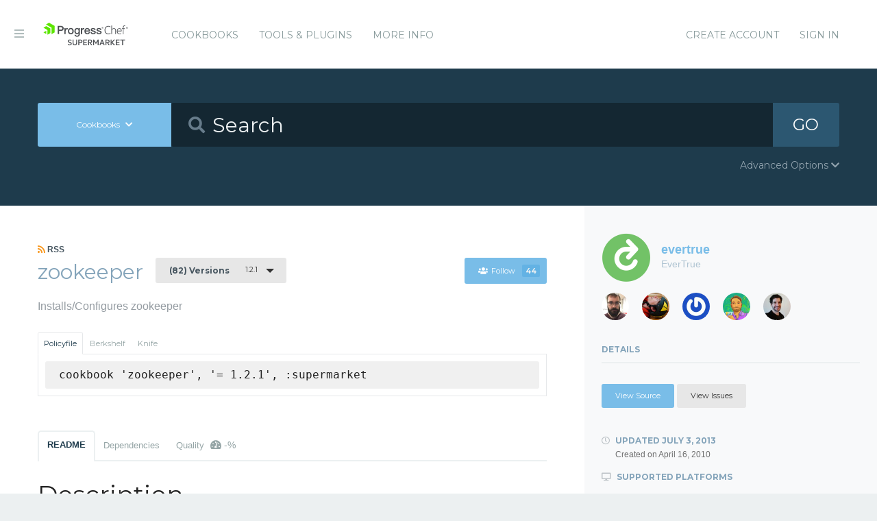

--- FILE ---
content_type: text/html; charset=utf-8
request_url: https://supermarket.chef.io/cookbooks/zookeeper/versions/1.2.1
body_size: 7436
content:
<!DOCTYPE html>
<!--[if lt IE 7]>      <html class="no-js lt-ie9 lt-ie8 lt-ie7"> <![endif]-->
<!--[if IE 7]>         <html class="no-js lt-ie9 lt-ie8"> <![endif]-->
<!--[if IE 8]>         <html class="no-js lt-ie9"> <![endif]-->
<!--[if gt IE 8]><!--> <html class="no-js"> <!--<![endif]-->
  <head>
    <meta name="viewport" content="width=device-width, initial-scale=1.0, minimal-ui">
    <title>zookeeper Cookbook - Chef Supermarket</title>
    <meta name="description" content="zookeeper Cookbook (1.2.1)">
    <link rel="shortcut icon" href="https://supermarket.chef.io/assets/favicon-1de176982429b62ce155aa4f6e8b617f78fe12d214340b9e67480e96288b06d1.ico" type="image/x-icon">
    <link rel="icon" href="https://supermarket.chef.io/assets/favicon-1de176982429b62ce155aa4f6e8b617f78fe12d214340b9e67480e96288b06d1.ico" type="image/x-icon">
    <link rel="apple-touch-icon" href="https://supermarket.chef.io/assets/apple-touch-icon-6f4e4f3faf5e32d0cdad7c2466f310dcbdf2c112945a0a5555ca71cffb67f56b.png"/>
    <link rel="stylesheet" href="/assets/application-133c97d65c4949afa93578f49d21c0e72f8e6ea16ccebd80df2768d4b279bfd0.css" media="all" />
      <link rel="stylesheet" href="//fonts.googleapis.com/css?family=Montserrat:400,700" />
    <meta name="csrf-param" content="authenticity_token" />
<meta name="csrf-token" content="nbLGpEz7L3NSquL3xXGRF1L_ahSbZTMiHyzXBQF2SivVWYVGD-SXOTNTEjHUg1Cv3Lg_B6MnvjiNxOwo47tgrg" />
      


  <script nonce="1We7j5BVyA9qCMc4eQQ9JA==">
//<![CDATA[

    !function(){var analytics=window.analytics=window.analytics||[];if(!analytics.initialize)if(analytics.invoked)window.console&&console.error&&console.error("Segment snippet included twice.");else{analytics.invoked=!0;analytics.methods=["trackSubmit","trackClick","trackLink","trackForm","pageview","identify","reset","group","track","ready","alias","debug","page","once","off","on"];analytics.factory=function(t){return function(){var e=Array.prototype.slice.call(arguments);e.unshift(t);analytics.push(e);return analytics}};for(var t=0;t<analytics.methods.length;t++){var e=analytics.methods[t];analytics[e]=analytics.factory(e)}analytics.load=function(t){var e=document.createElement("script");e.type="text/javascript";e.async=!0;e.src=("https:"===document.location.protocol?"https://":"http://")+"cdn.segment.com/analytics.js/v1/"+t+"/analytics.min.js";var n=document.getElementsByTagName("script")[0];n.parentNode.insertBefore(e,n)};analytics.SNIPPET_VERSION="4.0.0";
    analytics.load("");
    analytics.page();
    }}();

//]]>
</script>
  </head>
  <body class="cookbook_versions">
    <div class="off-canvas-wrap">
      <div class="inner-wrap">
        <!-- Chef Property Menu -->
        <aside class="left-off-canvas-menu">
          <ul class="off-canvas-list show-for-medium-down">
            <li><a href="/cookbooks-directory">Cookbooks</a></li>
              <li><a href="/tools">Tools &amp; Plugins</a></li>
            <li class="more-info"><a>More Info</a></li>
              <li><a rel="sign_in nofollow" data-method="post" href="/auth/chef_oauth2">Sign In</a></li>
          </ul>
          <ul class="off-canvas-list">
            <li><a target="_blank" rel="noopener" href="https://www.chef.io">Get Chef</a></li>
            <li><a target="_blank" rel="noopener" href="https://learn.chef.io">Learn Chef</a></li>
            <li><a target="_blank" rel="noopener" href="https://docs.chef.io">Docs</a></li>
            <li><a target="_blank" rel="noopener" href="https://www.chef.io/training">Training</a></li>
          </ul>
        </aside>

        <header class="globalheader">
          <a class="left-off-canvas-toggle"><i class="fa fa-bars"></i><span class="hide">Menu</span></a>
          <div class="inner_wrap">
            <div class="logo_and_nav_toggle">
              <h2 class="logochef"><a href="/"><span>Chef Supermarket</span></a></h2>
            </div>
            <nav class="appnav">
  <ul class="mainnav hide-for-medium-down">
    <li><a data-hover="Cookbooks" rel="cookbooks" href="/cookbooks-directory">Cookbooks</a></li>
      <li><a href="/tools-directory">Tools &amp; Plugins</a></li>
    <li class="more-info"><a>More Info</a></li>
  </ul>
  <div class="usermenu">
    <ul>
      <li class="sign_in_create_account"><a href="https://manage.chef.io/signup?ref=community">Create Account</a></li>
      <li class="sign_in_create_account"><a rel="sign_in nofollow" data-method="post" href="/auth/chef_oauth2">Sign In</a></li>
    </ul>
  </div>
</nav>

          </div>
        </header>

          <div class="announcement_banner">
  <div class="announcement_banner_content">

    <div class="announcement_info">
      <h3>Adoptable Cookbooks List</h3>

      <p>
        Looking for a cookbook to adopt?  You can now see a list of cookbooks available for adoption!
        <br />
        <a href="/available_for_adoption">List of Adoptable Cookbooks</a>
      </p>
    </div>

    <div class="announcement_info">
      <h3>Supermarket Belongs to the Community</h3>

      <p>Supermarket belongs to the community. While Chef has the responsibility to keep it running and be stewards of its functionality, what it does and how it works is driven by the community. The <a href="https://github.com/chef/supermarket">chef/supermarket</a> repository will continue to be where development of the Supermarket application takes place. Come be part of shaping the direction of Supermarket by opening issues and pull requests or by joining us on the <a href="https://discourse.chef.io/">Chef Mailing List</a>.</p>
    </div>

    <div class="announcement_info">
      <h3><a href="/documentation">View our collection of guides, documentation, and articles</a></h3>
    </div>
  </div>
</div>


        
        <form class="search_form" action="/cookbooks" accept-charset="UTF-8" method="get">
  <div class="search_bar">
    <div class="quick_search">
      <div class="search_toggle">
        <a class="button expand large" data-dropdown="search-types" rel="toggle-search-types"><span>Cookbooks</span> <i class="fa fa-chevron-down"></i></a>

        <ul id="search-types" data-dropdown-content class="f-dropdown">
          <li><a href="#" data-url=/cookbooks rel="toggle-cookbook-search">Cookbooks</a></li>
          <li><a href="#" data-url=/tools rel="toggle-tool-search">Tools</a></li>
        </ul>
      </div>

      <div class="search_field">
        <i class="fa fa-search"></i>
        <input type="search" name="q" id="q" placeholder="Search" class="cookbook_search_textfield" />
      </div>

      

      <div class="search_button">
        <button type="submit" class="cookbook_search_button">
          GO
</button>      </div>

      <div class="advanced_search_toggle">
        <span>Advanced Options <i class="fa fa-chevron-down" id="toggle-arrow"></i><span>
      </div>
    </div>
  </div>

  <div class="advanced_search_body">
    <h4> Select Badges</h4>
    <div class="advanced_search_badges" >

        <div class="advanced_search_badge">
            <label>
              <input type="checkbox" name="badges[]" id="badges_partner" value="partner" />
              partner
            </label>
        </div>
    </div>

    <h4> Select Supported Platforms </h4>
    <div class = "advanced_search_platforms" >

        <div class="advanced_search_platform">
            <label>
              <input type="checkbox" name="platforms[]" id="platforms_" value="aix" />
              aix
            </label>
        </div>
        <div class="advanced_search_platform">
            <label>
              <input type="checkbox" name="platforms[]" id="platforms_" value="amazon" />
              amazon
            </label>
        </div>
        <div class="advanced_search_platform">
            <label>
              <input type="checkbox" name="platforms[]" id="platforms_" value="centos" />
              centos
            </label>
        </div>
        <div class="advanced_search_platform">
            <label>
              <input type="checkbox" name="platforms[]" id="platforms_" value="debian" />
              debian
            </label>
        </div>
        <div class="advanced_search_platform">
            <label>
              <input type="checkbox" name="platforms[]" id="platforms_" value="fedora" />
              fedora
            </label>
        </div>
        <div class="advanced_search_platform">
            <label>
              <input type="checkbox" name="platforms[]" id="platforms_" value="freebsd" />
              freebsd
            </label>
        </div>
        <div class="advanced_search_platform">
            <label>
              <input type="checkbox" name="platforms[]" id="platforms_" value="mac_os_x" />
              mac_os_x
            </label>
        </div>
        <div class="advanced_search_platform">
            <label>
              <input type="checkbox" name="platforms[]" id="platforms_" value="opensuseleap" />
              opensuseleap
            </label>
        </div>
        <div class="advanced_search_platform">
            <label>
              <input type="checkbox" name="platforms[]" id="platforms_" value="oracle" />
              oracle
            </label>
        </div>
        <div class="advanced_search_platform">
            <label>
              <input type="checkbox" name="platforms[]" id="platforms_" value="redhat" />
              redhat
            </label>
        </div>
        <div class="advanced_search_platform">
            <label>
              <input type="checkbox" name="platforms[]" id="platforms_" value="ubuntu" />
              ubuntu
            </label>
        </div>
        <div class="advanced_search_platform">
            <label>
              <input type="checkbox" name="platforms[]" id="platforms_" value="scientific" />
              scientific
            </label>
        </div>
        <div class="advanced_search_platform">
            <label>
              <input type="checkbox" name="platforms[]" id="platforms_" value="smartos" />
              smartos
            </label>
        </div>
        <div class="advanced_search_platform">
            <label>
              <input type="checkbox" name="platforms[]" id="platforms_" value="solaris" />
              solaris
            </label>
        </div>
        <div class="advanced_search_platform">
            <label>
              <input type="checkbox" name="platforms[]" id="platforms_" value="suse" />
              suse
            </label>
        </div>
        <div class="advanced_search_platform">
            <label>
              <input type="checkbox" name="platforms[]" id="platforms_" value="windows" />
              windows
            </label>
        </div>
    </div>

    <h4> Select Status </h4>
    <div class = "advanced_search_statuses">
      <div class = "advanced_search_status">
        <label>
          <input type="checkbox" name="deprecated" id="deprecated" value="true" />
          Include deprecated cookbooks
        </label>
      </div>
    </div>

    <div class= "advanced_textfield">
      <input type="search" name="platforms[]" id="platforms_" placeholder="You can write in a platform name here if it&#39;s not listed above" class="platform_search_textfield" />
    </div>
  </div>
</form>

        <div class="container">
          


<div class="page resource cookbook_show" data-equalizer>
  <div class="main">

  <small class="rss">
    <a class="rss_feed_link" href="/cookbooks/zookeeper.atom">
      <i class="fa fa-rss"></i> RSS
</a>  </small>
  <h1 class="heading">
    <span itemprop="name">zookeeper</span>
    <small class="version_dropdown">
      <a data-dropdown="versions" class="button radius tiny dropdown secondary" rel="cookbook_versions" href="#">
        <span class="versions_count">
          (82) Versions
        </span>
        1.2.1
</a>      <ul id="versions" data-dropdown-content class="f-dropdown">
        <li>
        <ul>
            <li>
            <a rel="cookbook_version" href="/cookbooks/zookeeper/versions/16.0.0">
              16.0.0
              
</a>            </li>
            <li>
            <a rel="cookbook_version" href="/cookbooks/zookeeper/versions/15.0.0">
              15.0.0
              
</a>            </li>
            <li>
            <a rel="cookbook_version" href="/cookbooks/zookeeper/versions/14.0.0">
              14.0.0
              
</a>            </li>
            <li>
            <a rel="cookbook_version" href="/cookbooks/zookeeper/versions/13.0.0">
              13.0.0
              
</a>            </li>
            <li>
            <a rel="cookbook_version" href="/cookbooks/zookeeper/versions/12.0.1">
              12.0.1
              
</a>            </li>
            <li>
            <a rel="cookbook_version" href="/cookbooks/zookeeper/versions/12.0.0">
              12.0.0
              
</a>            </li>
            <li>
            <a rel="cookbook_version" href="/cookbooks/zookeeper/versions/11.1.0">
              11.1.0
              
</a>            </li>
            <li>
            <a rel="cookbook_version" href="/cookbooks/zookeeper/versions/11.0.0">
              11.0.0
              
</a>            </li>
            <li>
            <a rel="cookbook_version" href="/cookbooks/zookeeper/versions/10.0.1">
              10.0.1
              
</a>            </li>
            <li>
            <a rel="cookbook_version" href="/cookbooks/zookeeper/versions/10.0.0">
              10.0.0
              
</a>            </li>
            <li>
            <a rel="cookbook_version" href="/cookbooks/zookeeper/versions/9.0.1">
              9.0.1
              
</a>            </li>
            <li>
            <a rel="cookbook_version" href="/cookbooks/zookeeper/versions/9.0.0">
              9.0.0
              
</a>            </li>
            <li>
            <a rel="cookbook_version" href="/cookbooks/zookeeper/versions/8.3.1">
              8.3.1
              
</a>            </li>
            <li>
            <a rel="cookbook_version" href="/cookbooks/zookeeper/versions/8.3.0">
              8.3.0
              
</a>            </li>
            <li>
            <a rel="cookbook_version" href="/cookbooks/zookeeper/versions/8.2.0">
              8.2.0
              
</a>            </li>
            <li>
            <a rel="cookbook_version" href="/cookbooks/zookeeper/versions/8.1.4">
              8.1.4
              
</a>            </li>
            <li>
            <a rel="cookbook_version" href="/cookbooks/zookeeper/versions/8.1.3">
              8.1.3
              
</a>            </li>
            <li>
            <a rel="cookbook_version" href="/cookbooks/zookeeper/versions/8.1.2">
              8.1.2
              
</a>            </li>
            <li>
            <a rel="cookbook_version" href="/cookbooks/zookeeper/versions/8.1.1">
              8.1.1
              
</a>            </li>
            <li>
            <a rel="cookbook_version" href="/cookbooks/zookeeper/versions/8.1.0">
              8.1.0
              
</a>            </li>
            <li>
            <a rel="cookbook_version" href="/cookbooks/zookeeper/versions/8.0.1">
              8.0.1
              
</a>            </li>
            <li>
            <a rel="cookbook_version" href="/cookbooks/zookeeper/versions/8.0.0">
              8.0.0
              
</a>            </li>
            <li>
            <a rel="cookbook_version" href="/cookbooks/zookeeper/versions/7.1.1">
              7.1.1
              
</a>            </li>
            <li>
            <a rel="cookbook_version" href="/cookbooks/zookeeper/versions/7.1.0">
              7.1.0
              
</a>            </li>
            <li>
            <a rel="cookbook_version" href="/cookbooks/zookeeper/versions/7.0.0">
              7.0.0
              
</a>            </li>
            <li>
            <a rel="cookbook_version" href="/cookbooks/zookeeper/versions/6.0.0">
              6.0.0
              
</a>            </li>
            <li>
            <a rel="cookbook_version" href="/cookbooks/zookeeper/versions/5.0.2">
              5.0.2
              
</a>            </li>
            <li>
            <a rel="cookbook_version" href="/cookbooks/zookeeper/versions/5.0.1">
              5.0.1
              
</a>            </li>
            <li>
            <a rel="cookbook_version" href="/cookbooks/zookeeper/versions/5.0.0">
              5.0.0
              
</a>            </li>
            <li>
            <a rel="cookbook_version" href="/cookbooks/zookeeper/versions/4.1.0">
              4.1.0
              
</a>            </li>
            <li>
            <a rel="cookbook_version" href="/cookbooks/zookeeper/versions/4.0.0">
              4.0.0
              
</a>            </li>
            <li>
            <a rel="cookbook_version" href="/cookbooks/zookeeper/versions/3.1.1">
              3.1.1
              
</a>            </li>
            <li>
            <a rel="cookbook_version" href="/cookbooks/zookeeper/versions/3.1.0">
              3.1.0
              
</a>            </li>
            <li>
            <a rel="cookbook_version" href="/cookbooks/zookeeper/versions/3.0.6">
              3.0.6
              
</a>            </li>
            <li>
            <a rel="cookbook_version" href="/cookbooks/zookeeper/versions/3.0.5">
              3.0.5
              
</a>            </li>
            <li>
            <a rel="cookbook_version" href="/cookbooks/zookeeper/versions/3.0.4">
              3.0.4
              
</a>            </li>
            <li>
            <a rel="cookbook_version" href="/cookbooks/zookeeper/versions/3.0.3">
              3.0.3
              
</a>            </li>
            <li>
            <a rel="cookbook_version" href="/cookbooks/zookeeper/versions/3.0.2">
              3.0.2
              
</a>            </li>
            <li>
            <a rel="cookbook_version" href="/cookbooks/zookeeper/versions/3.0.1">
              3.0.1
              
</a>            </li>
            <li>
            <a rel="cookbook_version" href="/cookbooks/zookeeper/versions/3.0.0">
              3.0.0
              
</a>            </li>
            <li>
            <a rel="cookbook_version" href="/cookbooks/zookeeper/versions/2.13.1">
              2.13.1
              
</a>            </li>
            <li>
            <a rel="cookbook_version" href="/cookbooks/zookeeper/versions/2.13.0">
              2.13.0
              
</a>            </li>
            <li>
            <a rel="cookbook_version" href="/cookbooks/zookeeper/versions/2.12.0">
              2.12.0
              
</a>            </li>
            <li>
            <a rel="cookbook_version" href="/cookbooks/zookeeper/versions/2.11.0">
              2.11.0
              
</a>            </li>
            <li>
            <a rel="cookbook_version" href="/cookbooks/zookeeper/versions/2.10.0">
              2.10.0
              
</a>            </li>
            <li>
            <a rel="cookbook_version" href="/cookbooks/zookeeper/versions/2.9.0">
              2.9.0
              
</a>            </li>
            <li>
            <a rel="cookbook_version" href="/cookbooks/zookeeper/versions/2.8.0">
              2.8.0
              
</a>            </li>
            <li>
            <a rel="cookbook_version" href="/cookbooks/zookeeper/versions/2.7.0">
              2.7.0
              
</a>            </li>
            <li>
            <a rel="cookbook_version" href="/cookbooks/zookeeper/versions/2.6.0">
              2.6.0
              
</a>            </li>
            <li>
            <a rel="cookbook_version" href="/cookbooks/zookeeper/versions/2.5.1">
              2.5.1
              
</a>            </li>
            <li>
            <a rel="cookbook_version" href="/cookbooks/zookeeper/versions/2.5.0">
              2.5.0
              
</a>            </li>
            <li>
            <a rel="cookbook_version" href="/cookbooks/zookeeper/versions/2.4.1">
              2.4.1
              
</a>            </li>
            <li>
            <a rel="cookbook_version" href="/cookbooks/zookeeper/versions/2.4.0">
              2.4.0
              
</a>            </li>
            <li>
            <a rel="cookbook_version" href="/cookbooks/zookeeper/versions/2.3.0">
              2.3.0
              
</a>            </li>
            <li>
            <a rel="cookbook_version" href="/cookbooks/zookeeper/versions/2.2.1">
              2.2.1
              
</a>            </li>
            <li>
            <a rel="cookbook_version" href="/cookbooks/zookeeper/versions/2.2.0">
              2.2.0
              
</a>            </li>
            <li>
            <a rel="cookbook_version" href="/cookbooks/zookeeper/versions/2.1.1">
              2.1.1
              
</a>            </li>
            <li>
            <a rel="cookbook_version" href="/cookbooks/zookeeper/versions/2.1.0">
              2.1.0
              
</a>            </li>
            <li>
            <a rel="cookbook_version" href="/cookbooks/zookeeper/versions/2.0.0">
              2.0.0
              
</a>            </li>
            <li>
            <a rel="cookbook_version" href="/cookbooks/zookeeper/versions/1.7.4">
              1.7.4
              
</a>            </li>
            <li>
            <a rel="cookbook_version" href="/cookbooks/zookeeper/versions/1.7.3">
              1.7.3
              
</a>            </li>
            <li>
            <a rel="cookbook_version" href="/cookbooks/zookeeper/versions/1.7.2">
              1.7.2
              
</a>            </li>
            <li>
            <a rel="cookbook_version" href="/cookbooks/zookeeper/versions/1.7.1">
              1.7.1
              
</a>            </li>
            <li>
            <a rel="cookbook_version" href="/cookbooks/zookeeper/versions/1.7.0">
              1.7.0
              
</a>            </li>
            <li>
            <a rel="cookbook_version" href="/cookbooks/zookeeper/versions/1.6.1">
              1.6.1
              
</a>            </li>
            <li>
            <a rel="cookbook_version" href="/cookbooks/zookeeper/versions/1.6.0">
              1.6.0
              
</a>            </li>
            <li>
            <a rel="cookbook_version" href="/cookbooks/zookeeper/versions/1.5.0">
              1.5.0
              
</a>            </li>
            <li>
            <a rel="cookbook_version" href="/cookbooks/zookeeper/versions/1.4.10">
              1.4.10
              
</a>            </li>
            <li>
            <a rel="cookbook_version" href="/cookbooks/zookeeper/versions/1.4.9">
              1.4.9
              
</a>            </li>
            <li>
            <a rel="cookbook_version" href="/cookbooks/zookeeper/versions/1.4.8">
              1.4.8
              
</a>            </li>
            <li>
            <a rel="cookbook_version" href="/cookbooks/zookeeper/versions/1.4.7">
              1.4.7
              
</a>            </li>
            <li>
            <a rel="cookbook_version" href="/cookbooks/zookeeper/versions/1.4.6">
              1.4.6
              
</a>            </li>
            <li>
            <a rel="cookbook_version" href="/cookbooks/zookeeper/versions/1.4.5">
              1.4.5
              
</a>            </li>
            <li>
            <a rel="cookbook_version" href="/cookbooks/zookeeper/versions/1.4.4">
              1.4.4
              
</a>            </li>
            <li>
            <a rel="cookbook_version" href="/cookbooks/zookeeper/versions/1.4.3">
              1.4.3
              
</a>            </li>
            <li>
            <a rel="cookbook_version" href="/cookbooks/zookeeper/versions/1.4.1">
              1.4.1
              
</a>            </li>
            <li>
            <a rel="cookbook_version" href="/cookbooks/zookeeper/versions/1.3.3">
              1.3.3
              
</a>            </li>
            <li>
            <a rel="cookbook_version" href="/cookbooks/zookeeper/versions/1.3.1">
              1.3.1
              
</a>            </li>
            <li>
            <a rel="cookbook_version" href="/cookbooks/zookeeper/versions/1.2.3">
              1.2.3
              
</a>            </li>
            <li>
            <a rel="cookbook_version" href="/cookbooks/zookeeper/versions/1.2.1">
              1.2.1
              <i class="fa fa-check right"></i>
</a>            </li>
            <li>
            <a rel="cookbook_version" href="/cookbooks/zookeeper/versions/1.1.0">
              1.1.0
              
</a>            </li>
            <li>
            <a rel="cookbook_version" href="/cookbooks/zookeeper/versions/0.1.0">
              0.1.0
              
</a>            </li>
        </ul>
        </li>
      </ul>
    </small>

    <small class="followbutton">
  <a rel="sign-in-to-follow nofollow" class="button radius tiny follow" title="You must be signed in to follow a cookbook." data-tooltip="true" data-method="put" href="/cookbooks/zookeeper/follow"><i class="fa fa-users"></i>Follow<span class="cookbook_follow_count">44</span></a>
</small>

  </h1>

  <p itemprop="description">Installs/Configures zookeeper</p>

  <div class="installs" data-update-url="https://supermarket.chef.io/profile/update_install_preference">
  <dl data-tab data-options="deep_linking:true; scroll_to_content: false;" class="">
      <dd class="active">
        <a href="#policyfile" class="button tiny secondary">Policyfile</a>
      </dd>

      <dd>
        <a href="#berkshelf" class="button tiny secondary">Berkshelf</a>
      </dd>

      <dd>
        <a href="#knife" class="button tiny secondary">Knife</a>
      </dd>
  </dl>

  <div class="tabs-content">
      <div class="content active" id="policyfile">
        <pre class="install">cookbook 'zookeeper', '= 1.2.1', :supermarket</pre>
      </div>

      <div class="content" id="berkshelf">
        <pre class="install">cookbook 'zookeeper', '= 1.2.1'</pre>
      </div>

      <div class="content" id="knife">
        <pre class="install">knife supermarket install zookeeper</pre>
        <pre class="install">knife supermarket download zookeeper</pre>
      </div>
  </div>
</div>


  <dl class="tabs" data-tab data-options="deep_linking:true">
    <dd class="active"><a href="#readme">README</a></dd>
    <dd><a href="#dependencies" rel="cookbook_dependencies">Dependencies</a></dd>
      <dd>
      <a href="#quality" rel="quality">Quality
      <span class="has-tip" title="the percentage of passing quality metrics">
        <i class="fa fa-dashboard"></i> -%</a>
      </span>
      </dd>
  </dl>
  <div class="tabs-content">
    <div class="content active" id="readme">
      <h1 id="description">Description</h1>

<p>Installs and configures ZooKeeper and Exhibitor.</p>

<h1 id="requirements">Requirements</h1>

<p>java</p>

<h1 id="attributes">Attributes</h1>

<p>To override exhibitor command line options, add them to node[:exhibitor][:opts].<br>
See <a href="https://github.com/Netflix/exhibitor/wiki/Running-Exhibitor" target="_blank" rel="noopener">https://github.com/Netflix/exhibitor/wiki/Running-Exhibitor</a> for more detauls</p>

<p>:snapshot_dir, :transaction_dir: and :log_index_dir in node[:exhibitor] should be set to something sane.<br>
Linkedin recommend putting snapshots and logs on a different device than transactions for a write-heavy workload.<br>
<a href="https://cwiki.apache.org/confluence/display/KAFKA/Operations#Operations-OperationalizingZookeeper" target="_blank" rel="noopener">https://cwiki.apache.org/confluence/display/KAFKA/Operations#Operations-OperationalizingZookeeper</a></p>

<p>node[:exhibitor][:defaultconfig] contains config that exhibitor will be initialized with.<br>
See <a href="https://github.com/Netflix/exhibitor/wiki/Configuration-UI" target="_blank" rel="noopener">https://github.com/Netflix/exhibitor/wiki/Configuration-UI</a> and <br>
<a href="https://github.com/Netflix/exhibitor/wiki/Running-Exhibitor" target="_blank" rel="noopener">https://github.com/Netflix/exhibitor/wiki/Running-Exhibitor</a> under <em>Default Property Names</em>.</p>

<h1 id="usage">Usage</h1>

<h2 id="discover_zookeepers">discover_zookeepers</h2>

<p>This cookbook comes with a library to help your other cookbooks discovery the members of your ZooKeeper ensamble.<br>
Call it with the host of (one) of your exhibitors. We use round-robin dns so it would look like</p>
<pre><code>&gt; discover_zookeepers("http://exhibitor.example.com:8080")
{"servers":["10.0.1.0","10.0.1.1","10.0.1.2"],"port":2181}
</code></pre>
<p>for details on the response format, see <a href="https://github.com/Netflix/exhibitor/wiki/REST-Entities" target="_blank" rel="noopener">https://github.com/Netflix/exhibitor/wiki/REST-Entities</a> under Servers</p>

    </div>
    <div class="content" id="dependencies">
      <h3 class="dependent-header">Dependent cookbooks</h3>
        <table>
          <tbody>
            <tr>
  <td><a rel="cookbook_dependency" href="https://supermarket.chef.io/cookbooks/java">java &gt;= 0.0.0</a></td>
</tr>

          </tbody>
        </table>

      <h3 class="dependent-header">Contingent cookbooks</h3>
        <dl class="accordion contingents" data-accordion>
            <dd class="accordion-navigation">
            <a href="#panel-chronos">
              chronos
              <span class="right">Applicable Versions <i class="fa fa-plus"></i><i class="fa fa-minus"></i></span>
            </a>
            <div id="panel-chronos" class="content">
              <table>
                <tbody>
                  <tr>
  <td>
    <a href="/cookbooks/chronos">chronos 1.0.0</a>
  </td>
</tr>
<tr>
  <td>
    <a href="/cookbooks/chronos">chronos 1.0.1</a>
  </td>
</tr>

                </tbody>
              </table>
            </div>
            </dd>
            <dd class="accordion-navigation">
            <a href="#panel-drill">
              drill
              <span class="right">Applicable Versions <i class="fa fa-plus"></i><i class="fa fa-minus"></i></span>
            </a>
            <div id="panel-drill" class="content">
              <table>
                <tbody>
                  <tr>
  <td>
    <a href="/cookbooks/drill">drill 0.0.1</a>
  </td>
</tr>
<tr>
  <td>
    <a href="/cookbooks/drill">drill 0.0.2</a>
  </td>
</tr>
<tr>
  <td>
    <a href="/cookbooks/drill">drill 0.0.3</a>
  </td>
</tr>
<tr>
  <td>
    <a href="/cookbooks/drill">drill 0.0.4</a>
  </td>
</tr>

                </tbody>
              </table>
            </div>
            </dd>
            <dd class="accordion-navigation">
            <a href="#panel-druid-example">
              druid-example
              <span class="right">Applicable Versions <i class="fa fa-plus"></i><i class="fa fa-minus"></i></span>
            </a>
            <div id="panel-druid-example" class="content">
              <table>
                <tbody>
                  <tr>
  <td>
    <a href="/cookbooks/druid-example">druid-example 0.0.1</a>
  </td>
</tr>

                </tbody>
              </table>
            </div>
            </dd>
            <dd class="accordion-navigation">
            <a href="#panel-et_mesos">
              et_mesos
              <span class="right">Applicable Versions <i class="fa fa-plus"></i><i class="fa fa-minus"></i></span>
            </a>
            <div id="panel-et_mesos" class="content">
              <table>
                <tbody>
                  <tr>
  <td>
    <a href="/cookbooks/et_mesos">et_mesos 4.0.0</a>
  </td>
</tr>

                </tbody>
              </table>
            </div>
            </dd>
            <dd class="accordion-navigation">
            <a href="#panel-exhibitor">
              exhibitor
              <span class="right">Applicable Versions <i class="fa fa-plus"></i><i class="fa fa-minus"></i></span>
            </a>
            <div id="panel-exhibitor" class="content">
              <table>
                <tbody>
                  <tr>
  <td>
    <a href="/cookbooks/exhibitor">exhibitor 0.1.1</a>
  </td>
</tr>
<tr>
  <td>
    <a href="/cookbooks/exhibitor">exhibitor 0.2.0</a>
  </td>
</tr>
<tr>
  <td>
    <a href="/cookbooks/exhibitor">exhibitor 0.2.1</a>
  </td>
</tr>
<tr>
  <td>
    <a href="/cookbooks/exhibitor">exhibitor 0.3.0</a>
  </td>
</tr>
<tr>
  <td>
    <a href="/cookbooks/exhibitor">exhibitor 0.3.1</a>
  </td>
</tr>
<tr>
  <td>
    <a href="/cookbooks/exhibitor">exhibitor 0.4.0</a>
  </td>
</tr>
<tr>
  <td>
    <a href="/cookbooks/exhibitor">exhibitor 0.5.0</a>
  </td>
</tr>
<tr>
  <td>
    <a href="/cookbooks/exhibitor">exhibitor 0.6.0</a>
  </td>
</tr>
<tr>
  <td>
    <a href="/cookbooks/exhibitor">exhibitor 0.7.0</a>
  </td>
</tr>
<tr>
  <td>
    <a href="/cookbooks/exhibitor">exhibitor 0.7.1</a>
  </td>
</tr>
<tr>
  <td>
    <a href="/cookbooks/exhibitor">exhibitor 0.8.0</a>
  </td>
</tr>
<tr>
  <td>
    <a href="/cookbooks/exhibitor">exhibitor 0.9.0</a>
  </td>
</tr>
<tr>
  <td>
    <a href="/cookbooks/exhibitor">exhibitor 0.10.0</a>
  </td>
</tr>
<tr>
  <td>
    <a href="/cookbooks/exhibitor">exhibitor 1.0.0</a>
  </td>
</tr>
<tr>
  <td>
    <a href="/cookbooks/exhibitor">exhibitor 2.0.0</a>
  </td>
</tr>
<tr>
  <td>
    <a href="/cookbooks/exhibitor">exhibitor 2.0.1</a>
  </td>
</tr>
<tr>
  <td>
    <a href="/cookbooks/exhibitor">exhibitor 2.0.2</a>
  </td>
</tr>
<tr>
  <td>
    <a href="/cookbooks/exhibitor">exhibitor 3.0.0</a>
  </td>
</tr>
<tr>
  <td>
    <a href="/cookbooks/exhibitor">exhibitor 4.0.0</a>
  </td>
</tr>
<tr>
  <td>
    <a href="/cookbooks/exhibitor">exhibitor 4.0.1</a>
  </td>
</tr>
<tr>
  <td>
    <a href="/cookbooks/exhibitor">exhibitor 4.0.2</a>
  </td>
</tr>
<tr>
  <td>
    <a href="/cookbooks/exhibitor">exhibitor 4.1.0</a>
  </td>
</tr>
<tr>
  <td>
    <a href="/cookbooks/exhibitor">exhibitor 4.2.0</a>
  </td>
</tr>
<tr>
  <td>
    <a href="/cookbooks/exhibitor">exhibitor 5.0.0</a>
  </td>
</tr>
<tr>
  <td>
    <a href="/cookbooks/exhibitor">exhibitor 5.0.1</a>
  </td>
</tr>

                </tbody>
              </table>
            </div>
            </dd>
            <dd class="accordion-navigation">
            <a href="#panel-hbase_cluster">
              hbase_cluster
              <span class="right">Applicable Versions <i class="fa fa-plus"></i><i class="fa fa-minus"></i></span>
            </a>
            <div id="panel-hbase_cluster" class="content">
              <table>
                <tbody>
                  <tr>
  <td>
    <a href="/cookbooks/hbase_cluster">hbase_cluster 3.0.0</a>
  </td>
</tr>
<tr>
  <td>
    <a href="/cookbooks/hbase_cluster">hbase_cluster 3.0.3</a>
  </td>
</tr>
<tr>
  <td>
    <a href="/cookbooks/hbase_cluster">hbase_cluster 3.0.4</a>
  </td>
</tr>

                </tbody>
              </table>
            </div>
            </dd>
            <dd class="accordion-navigation">
            <a href="#panel-jones">
              jones
              <span class="right">Applicable Versions <i class="fa fa-plus"></i><i class="fa fa-minus"></i></span>
            </a>
            <div id="panel-jones" class="content">
              <table>
                <tbody>
                  <tr>
  <td>
    <a href="/cookbooks/jones">jones 1.0.0</a>
  </td>
</tr>

                </tbody>
              </table>
            </div>
            </dd>
            <dd class="accordion-navigation">
            <a href="#panel-kafka">
              kafka
              <span class="right">Applicable Versions <i class="fa fa-plus"></i><i class="fa fa-minus"></i></span>
            </a>
            <div id="panel-kafka" class="content">
              <table>
                <tbody>
                  <tr>
  <td>
    <a href="/cookbooks/kafka">kafka 1.0.8</a>
  </td>
</tr>
<tr>
  <td>
    <a href="/cookbooks/kafka">kafka 1.0.11</a>
  </td>
</tr>
<tr>
  <td>
    <a href="/cookbooks/kafka">kafka 1.0.17</a>
  </td>
</tr>
<tr>
  <td>
    <a href="/cookbooks/kafka">kafka 1.0.20</a>
  </td>
</tr>

                </tbody>
              </table>
            </div>
            </dd>
            <dd class="accordion-navigation">
            <a href="#panel-marathon">
              marathon
              <span class="right">Applicable Versions <i class="fa fa-plus"></i><i class="fa fa-minus"></i></span>
            </a>
            <div id="panel-marathon" class="content">
              <table>
                <tbody>
                  <tr>
  <td>
    <a href="/cookbooks/marathon">marathon 1.0.0</a>
  </td>
</tr>
<tr>
  <td>
    <a href="/cookbooks/marathon">marathon 1.0.1</a>
  </td>
</tr>
<tr>
  <td>
    <a href="/cookbooks/marathon">marathon 1.0.2</a>
  </td>
</tr>

                </tbody>
              </table>
            </div>
            </dd>
            <dd class="accordion-navigation">
            <a href="#panel-mesos">
              mesos
              <span class="right">Applicable Versions <i class="fa fa-plus"></i><i class="fa fa-minus"></i></span>
            </a>
            <div id="panel-mesos" class="content">
              <table>
                <tbody>
                  <tr>
  <td>
    <a href="/cookbooks/mesos">mesos 1.0.0</a>
  </td>
</tr>
<tr>
  <td>
    <a href="/cookbooks/mesos">mesos 1.0.1</a>
  </td>
</tr>
<tr>
  <td>
    <a href="/cookbooks/mesos">mesos 1.0.2</a>
  </td>
</tr>
<tr>
  <td>
    <a href="/cookbooks/mesos">mesos 1.0.3</a>
  </td>
</tr>
<tr>
  <td>
    <a href="/cookbooks/mesos">mesos 1.0.4</a>
  </td>
</tr>
<tr>
  <td>
    <a href="/cookbooks/mesos">mesos 1.0.5</a>
  </td>
</tr>
<tr>
  <td>
    <a href="/cookbooks/mesos">mesos 1.0.6</a>
  </td>
</tr>

                </tbody>
              </table>
            </div>
            </dd>
        </dl>
    </div>
      <div class="content" id="quality">
    <h2>No quality metric results found</h2>
  <br />
</div>

  </div>
</div>

  <div class="sidebar" data-equalizer-watch>
  <div class="owner_avatar">
  <a href="/users/evertrue">
    <img alt="EverTrue" class="gravatar" src="https://secure.gravatar.com/avatar/e1b81154e2ac4d19a15910de18390fc3?s=144" />
    <span itemprop="author">evertrue</span>
    <small>EverTrue</small>
</a></div>

  <div class="collaborators_avatar">
    <div class="gravatar-container">
          <a title="mwhooker" href="/users/mwhooker"><img alt="Matthew Hooker" class="gravatar" src="https://secure.gravatar.com/avatar/f1695dcf6a21f90f5db84b2eee2cbdbe?s=80" /></a>
    </div>
    <div class="gravatar-container">
          <a title="eherot" href="/users/eherot"><img alt="Eric Herot" class="gravatar" src="https://secure.gravatar.com/avatar/0f841c2c5678452e9d4c2ed2cc60c5dd?s=80" /></a>
    </div>
    <div class="gravatar-container">
          <a title="jdinthe503" href="/users/jdinthe503"><img alt="Jake Davis" class="gravatar" src="https://secure.gravatar.com/avatar/439b16355c53bb6e430d6988f50a18e0?s=80" /></a>
    </div>
    <div class="gravatar-container">
          <a title="jeffbyrnes" href="/users/jeffbyrnes"><img alt="Jeff Byrnes" class="gravatar" src="https://secure.gravatar.com/avatar/e9e409ecf5d0650e6a987a174444795b?s=80" /></a>
    </div>
    <div class="gravatar-container">
          <a title="grant" href="/users/grant"><img alt="Grant Rodgers" class="gravatar" src="https://secure.gravatar.com/avatar/ba858ce4f020c423917e382f14e7ecca?s=80" /></a>
    </div>

</div>




  <h3 class="" rel="edit-cookbook-urls">
    Details
  </h3>

  <div class="cookbook-details">

    <div class="cookbook-urls">
        <a class="button radius tiny source-url" itemprop="codeRepository" href="https://github.com/jeffbyrnes/zookeeper-cookbook/">View Source</a>

        <a class="button secondary radius tiny issues-url" itemprop="discussionUrl" href="https://github.com/jeffbyrnes/zookeeper-cookbook/issues">View Issues</a>
    </div>

    <h4>
      <i class="fa fa-clock-o"></i> Updated <span itemprop="dateModified">July 3, 2013</span>
      <small>Created on <span itemprop="datePublished">April 16, 2010</span></small>
    </h4>

    <h4><i class="fa fa-desktop"></i> Supported Platforms</h4>
    <ul class="cookbook_platforms">
    </ul>



    <h4><i class="fa fa-key"></i> License</h4>
    <p>All rights reserved
    </p>



    <a class="button secondary radius expand button_download_cookbook" href="/cookbooks/zookeeper/download">Download Cookbook</a>
  </div>
</div>

</div>

        </div>
        <footer class="footer">
          Copyright &copy; 2026 Progress Software Corporation and/or its subsidiaries or affiliates. All Rights Reserved.
          <br><br>
          Progress and certain product names used herein are trademarks or registered trademarks of Progress Software Corporation and/or one of its subsidiaries or affiliates in the U.S. and/or other countries.
          <br>
          See <a href="https://www.progress.com/legal/trademarks">Trademarks</a>for appropriate markings. All rights in any other trademarks contained herein are reserved by their respective owners and their inclusion does not imply an endorsement, affiliation, or sponsorship as between Progress and the respective owners.
          <br><br><a href="https://docs.chef.io/community_guidelines">Code of Conduct</a>
          <a href="https://www.progress.com/legal/terms-of-use">Terms and Conditions of Use</a>
          <a href="https://www.progress.com/legal/privacy-policy">Privacy Policy</a>
          <a href="https://www.progress.com/legal/cookie-policy">Cookie Policy</a>
          <a href="https://www.progress.com/legal/trademarks">Trademark Policy</a>
          <a href="https://status.chef.io">Status</a>
        </footer>

        <a class="exit-off-canvas"></a>
      </div>
    </div>

    <script src="/assets/application-dfd09a135ee7f606beb4acdc1ebb0557c9a4572b3c747e677064366cfa70c80c.js"></script>
  </body>
</html>
